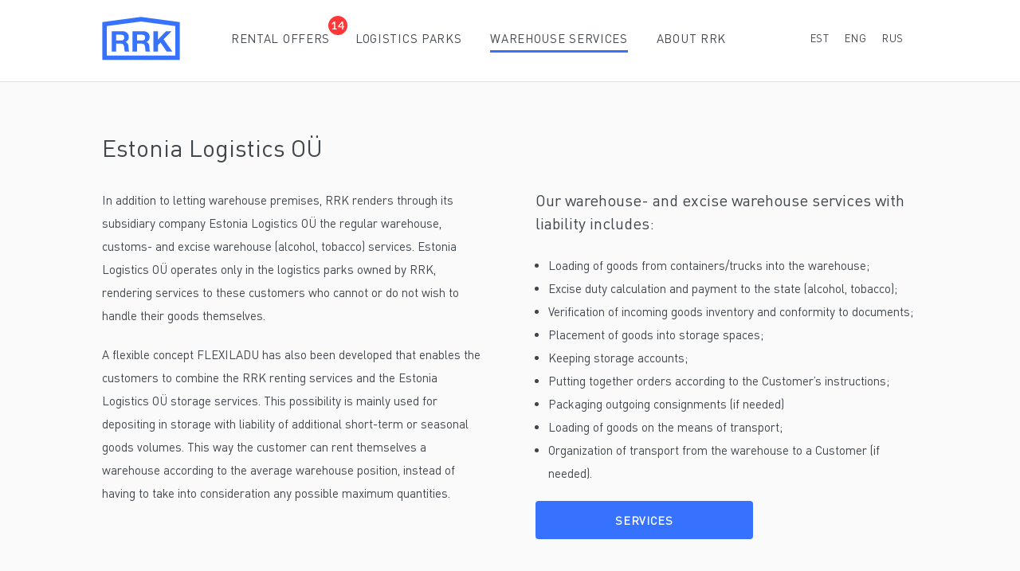

--- FILE ---
content_type: text/html; charset=UTF-8
request_url: https://rrk.ee/en/logistics/
body_size: 6035
content:
<!DOCTYPE html>
<html lang="en-US" class="no-js">
	<head>
		<meta charset="UTF-8">
		<title>Warehouse services - RRK Logistics Parks Rental Warehouses Logistics Services : RRK Logistics Parks Rental Warehouses Logistics Services</title>
		<meta http-equiv="X-UA-Compatible" content="IE=edge,chrome=1">
		<meta name="viewport" content="width=device-width, initial-scale=1.0">
		<meta name="description" content="">

		<link rel="alternate" hreflang="et" href="https://rrk.ee/laoteenused/" />
<link rel="alternate" hreflang="en" href="https://rrk.ee/en/logistics/" />
<link rel="alternate" hreflang="ru" href="https://rrk.ee/ru/logistics/" />

<!-- This site is optimized with the Yoast SEO plugin v11.7 - https://yoast.com/wordpress/plugins/seo/ -->
<link rel="canonical" href="https://rrk.ee/en/logistics/" />
<meta property="og:locale" content="en_US" />
<meta property="og:type" content="article" />
<meta property="og:title" content="Warehouse services - RRK Logistics Parks Rental Warehouses Logistics Services" />
<meta property="og:description" content="Estonia Logistics OÜ In addition to letting warehouse premises,&nbsp;RRK renders through its subsidiary company Estonia Logistics OÜ the regular warehouse, customs- and excise warehouse (alcohol, tobacco) services. Estonia Logistics OÜ&nbsp;operates only in the logistics parks owned by RRK, rendering services to these customers who cannot or do not wish to handle their goods themselves. A &hellip;" />
<meta property="og:url" content="https://rrk.ee/en/logistics/" />
<meta property="og:site_name" content="RRK Logistics Parks Rental Warehouses Logistics Services" />
<meta name="twitter:card" content="summary_large_image" />
<meta name="twitter:description" content="Estonia Logistics OÜ In addition to letting warehouse premises,&nbsp;RRK renders through its subsidiary company Estonia Logistics OÜ the regular warehouse, customs- and excise warehouse (alcohol, tobacco) services. Estonia Logistics OÜ&nbsp;operates only in the logistics parks owned by RRK, rendering services to these customers who cannot or do not wish to handle their goods themselves. A [&hellip;]" />
<meta name="twitter:title" content="Warehouse services - RRK Logistics Parks Rental Warehouses Logistics Services" />
<script type='application/ld+json' class='yoast-schema-graph yoast-schema-graph--main'>{"@context":"https://schema.org","@graph":[{"@type":"WebSite","@id":"https://rrk.ee/en/#website","url":"https://rrk.ee/en/","name":"RRK Logistics Parks Rental Warehouses Logistics Services","potentialAction":{"@type":"SearchAction","target":"https://rrk.ee/en/?s={search_term_string}","query-input":"required name=search_term_string"}},{"@type":"WebPage","@id":"https://rrk.ee/en/logistics/#webpage","url":"https://rrk.ee/en/logistics/","inLanguage":"en-US","name":"Warehouse services - RRK Logistics Parks Rental Warehouses Logistics Services","isPartOf":{"@id":"https://rrk.ee/en/#website"},"datePublished":"2019-05-07T08:51:45+00:00","dateModified":"2021-04-12T12:53:18+00:00"}]}</script>
<!-- / Yoast SEO plugin. -->

<link rel='dns-prefetch' href='//maps.googleapis.com' />
<link rel='dns-prefetch' href='//www.google.com' />
<link rel='dns-prefetch' href='//s.w.org' />
		<script type="text/javascript">
			window._wpemojiSettings = {"baseUrl":"https:\/\/s.w.org\/images\/core\/emoji\/12.0.0-1\/72x72\/","ext":".png","svgUrl":"https:\/\/s.w.org\/images\/core\/emoji\/12.0.0-1\/svg\/","svgExt":".svg","source":{"concatemoji":"https:\/\/rrk.ee\/wp-includes\/js\/wp-emoji-release.min.js?ver=5.2.21"}};
			!function(e,a,t){var n,r,o,i=a.createElement("canvas"),p=i.getContext&&i.getContext("2d");function s(e,t){var a=String.fromCharCode;p.clearRect(0,0,i.width,i.height),p.fillText(a.apply(this,e),0,0);e=i.toDataURL();return p.clearRect(0,0,i.width,i.height),p.fillText(a.apply(this,t),0,0),e===i.toDataURL()}function c(e){var t=a.createElement("script");t.src=e,t.defer=t.type="text/javascript",a.getElementsByTagName("head")[0].appendChild(t)}for(o=Array("flag","emoji"),t.supports={everything:!0,everythingExceptFlag:!0},r=0;r<o.length;r++)t.supports[o[r]]=function(e){if(!p||!p.fillText)return!1;switch(p.textBaseline="top",p.font="600 32px Arial",e){case"flag":return s([55356,56826,55356,56819],[55356,56826,8203,55356,56819])?!1:!s([55356,57332,56128,56423,56128,56418,56128,56421,56128,56430,56128,56423,56128,56447],[55356,57332,8203,56128,56423,8203,56128,56418,8203,56128,56421,8203,56128,56430,8203,56128,56423,8203,56128,56447]);case"emoji":return!s([55357,56424,55356,57342,8205,55358,56605,8205,55357,56424,55356,57340],[55357,56424,55356,57342,8203,55358,56605,8203,55357,56424,55356,57340])}return!1}(o[r]),t.supports.everything=t.supports.everything&&t.supports[o[r]],"flag"!==o[r]&&(t.supports.everythingExceptFlag=t.supports.everythingExceptFlag&&t.supports[o[r]]);t.supports.everythingExceptFlag=t.supports.everythingExceptFlag&&!t.supports.flag,t.DOMReady=!1,t.readyCallback=function(){t.DOMReady=!0},t.supports.everything||(n=function(){t.readyCallback()},a.addEventListener?(a.addEventListener("DOMContentLoaded",n,!1),e.addEventListener("load",n,!1)):(e.attachEvent("onload",n),a.attachEvent("onreadystatechange",function(){"complete"===a.readyState&&t.readyCallback()})),(n=t.source||{}).concatemoji?c(n.concatemoji):n.wpemoji&&n.twemoji&&(c(n.twemoji),c(n.wpemoji)))}(window,document,window._wpemojiSettings);
		</script>
		<style type="text/css">
img.wp-smiley,
img.emoji {
	display: inline !important;
	border: none !important;
	box-shadow: none !important;
	height: 1em !important;
	width: 1em !important;
	margin: 0 .07em !important;
	vertical-align: -0.1em !important;
	background: none !important;
	padding: 0 !important;
}
</style>
	<link rel='stylesheet' id='bootstrap-css'  href='https://rrk.ee/wp-content/themes/Reaktiiv/assets/css/bootstrap.min.css?ver=1.0.2' type='text/css' media='all' />
<link rel='stylesheet' id='slick_slider-css'  href='https://rrk.ee/wp-content/themes/Reaktiiv/assets/css/slick.css?ver=1.0.2' type='text/css' media='all' />
<link rel='stylesheet' id='slick_slider_theme-css'  href='https://rrk.ee/wp-content/themes/Reaktiiv/assets/css/slick-theme.css?ver=1.0.2' type='text/css' media='all' />
<link rel='stylesheet' id='basic-css'  href='https://rrk.ee/wp-content/themes/Reaktiiv/style.css?ver=1.0.2' type='text/css' media='all' />
<link rel='stylesheet' id='hamburger-css'  href='https://rrk.ee/wp-content/themes/Reaktiiv/scss/css/hamburgers.css?ver=1.0.2' type='text/css' media='all' />
<link rel='stylesheet' id='styles-css'  href='https://rrk.ee/wp-content/themes/Reaktiiv/scss/css/styles.css?ver=1.0.2' type='text/css' media='all' />
<link rel='stylesheet' id='styles_mobile-css'  href='https://rrk.ee/wp-content/themes/Reaktiiv/scss/css/styles_mobile.css?ver=1.0.2' type='text/css' media='all' />
<link rel='stylesheet' id='ie_style-css'  href='https://rrk.ee/wp-content/themes/Reaktiiv/scss/css/ie_style.css?ver=1.0.2' type='text/css' media='all' />
<link rel='stylesheet' id='wp-block-library-css'  href='https://rrk.ee/wp-includes/css/dist/block-library/style.min.css?ver=5.2.21' type='text/css' media='all' />
<link rel='stylesheet' id='advgb_custom_styles-css'  href='https://rrk.ee/wp-content/uploads/advgb/custom_styles.css?ver=5.2.21' type='text/css' media='all' />
<link rel='stylesheet' id='dashicons-css'  href='https://rrk.ee/wp-includes/css/dashicons.min.css?ver=5.2.21' type='text/css' media='all' />
<link rel='stylesheet' id='advgb_blocks_styles_min-css'  href='https://rrk.ee/wp-content/plugins/advanced-gutenberg/assets/css/blocks_styles/blocks.min.css?ver=5.2.21' type='text/css' media='all' />
<link rel='stylesheet' id='contact-form-7-css'  href='https://rrk.ee/wp-content/plugins/contact-form-7/includes/css/styles.css?ver=5.1.3' type='text/css' media='all' />
<link rel='stylesheet' id='bodhi-svgs-attachment-css'  href='https://rrk.ee/wp-content/plugins/svg-support/css/svgs-attachment.css?ver=5.2.21' type='text/css' media='all' />
<link rel='stylesheet' id='wpml-legacy-horizontal-list-0-css'  href='//rrk.ee/wp-content/plugins/sitepress-multilingual-cms/templates/language-switchers/legacy-list-horizontal/style.css?ver=1' type='text/css' media='all' />
<link rel='stylesheet' id='cms-navigation-style-base-css'  href='https://rrk.ee/wp-content/plugins/wpml-cms-nav/res/css/cms-navigation-base.css?ver=1.5.2' type='text/css' media='screen' />
<link rel='stylesheet' id='cms-navigation-style-css'  href='https://rrk.ee/wp-content/plugins/wpml-cms-nav/res/css/cms-navigation.css?ver=1.5.2' type='text/css' media='screen' />
<script type='text/javascript' src='https://rrk.ee/wp-includes/js/jquery/jquery.js?ver=1.12.4-wp'></script>
<script type='text/javascript' src='https://rrk.ee/wp-includes/js/jquery/jquery-migrate.min.js?ver=1.4.1'></script>
<script type='text/javascript' src='https://rrk.ee/wp-content/themes/Reaktiiv/assets/js/bootstrap.bundle.min.js?ver=1.0.2'></script>
<script type='text/javascript' src='https://rrk.ee/wp-content/themes/Reaktiiv/assets/js/slick.min.js?ver=1.0.2'></script>
<script type='text/javascript' src='https://rrk.ee/wp-content/themes/Reaktiiv/js/script.js?ver=1.0.2'></script>
<script type='text/javascript' src='https://maps.googleapis.com/maps/api/js?key=AIzaSyCVQDzEosB4FjLHnhdCac9EXy8NcNWZVv8&#038;ver=1.0.2'></script>
<link rel='https://api.w.org/' href='https://rrk.ee/wp-json/' />
<link rel="alternate" type="application/json+oembed" href="https://rrk.ee/wp-json/oembed/1.0/embed?url=https%3A%2F%2Frrk.ee%2Fen%2Flogistics%2F" />
<link rel="alternate" type="text/xml+oembed" href="https://rrk.ee/wp-json/oembed/1.0/embed?url=https%3A%2F%2Frrk.ee%2Fen%2Flogistics%2F&#038;format=xml" />
<meta name="generator" content="WPML ver:4.2.7.1 stt:1,15,45;" />
<link rel="icon" href="https://rrk.ee/wp-content/uploads/2019/05/cropped-favicon-32x32.png" sizes="32x32" />
<link rel="icon" href="https://rrk.ee/wp-content/uploads/2019/05/cropped-favicon-192x192.png" sizes="192x192" />
<link rel="apple-touch-icon-precomposed" href="https://rrk.ee/wp-content/uploads/2019/05/cropped-favicon-180x180.png" />
<meta name="msapplication-TileImage" content="https://rrk.ee/wp-content/uploads/2019/05/cropped-favicon-270x270.png" />

<!-- BEGIN ExactMetrics v5.3.8 Universal Analytics - https://exactmetrics.com/ -->
<script>
(function(i,s,o,g,r,a,m){i['GoogleAnalyticsObject']=r;i[r]=i[r]||function(){
	(i[r].q=i[r].q||[]).push(arguments)},i[r].l=1*new Date();a=s.createElement(o),
	m=s.getElementsByTagName(o)[0];a.async=1;a.src=g;m.parentNode.insertBefore(a,m)
})(window,document,'script','https://www.google-analytics.com/analytics.js','ga');
  ga('create', 'UA-139248362-6', 'auto');
  ga('send', 'pageview');
</script>
<!-- END ExactMetrics Universal Analytics -->

	</head>
	<body class="page-template-default page page-id-725 logistics">

		
		<header>
			<div class="container">
				<div class="row">
					<div class="col-12 d-flex align-items-center">
						<div class="logo">
							<a href="https://rrk.ee/en/">
								<img src="https://rrk.ee/wp-content/uploads/2019/05/logo.svg" alt="RRK" />
							</a>
						</div>
						<nav id="navigation" class="menu_items w100 d-flex align-items-center justify-content-between">
							<div class="site-main-menu"><ul><li class="special-menu-item"><a href="https://rrk.ee/en/warehouse-rental-offers/">Rental offers<div id="available-count" class="d-flex align-items-center justify-content-center"><span>14</span></div></a></li><li id="menu-item-904" class="menu-item menu-item-type-post_type_archive menu-item-object-logistics_parks menu-item-904"><a href="https://rrk.ee/en/logisticsparks/">Logistics Parks</a></li>
<li id="menu-item-903" class="menu-item menu-item-type-post_type menu-item-object-page current-menu-item page_item page-item-725 current_page_item menu-item-903"><a href="https://rrk.ee/en/logistics/" aria-current="page">Warehouse services</a></li>
<li id="menu-item-902" class="menu-item menu-item-type-post_type menu-item-object-page menu-item-902"><a href="https://rrk.ee/en/about-rrk/">About RRK</a></li>
</ul></div>							<div class = "language_switcher">
<div class="wpml-ls-sidebars-sidebar-1 wpml-ls wpml-ls-legacy-list-horizontal">
	<ul><li class="wpml-ls-slot-sidebar-1 wpml-ls-item wpml-ls-item-et wpml-ls-first-item wpml-ls-item-legacy-list-horizontal">
				<a href="https://rrk.ee/laoteenused/" class="wpml-ls-link"><span class="wpml-ls-display">EST</span></a>
			</li><li class="wpml-ls-slot-sidebar-1 wpml-ls-item wpml-ls-item-en wpml-ls-current-language wpml-ls-item-legacy-list-horizontal">
				<a href="https://rrk.ee/en/logistics/" class="wpml-ls-link"><span class="wpml-ls-native">ENG</span></a>
			</li><li class="wpml-ls-slot-sidebar-1 wpml-ls-item wpml-ls-item-ru wpml-ls-last-item wpml-ls-item-legacy-list-horizontal">
				<a href="https://rrk.ee/ru/logistics/" class="wpml-ls-link"><span class="wpml-ls-display">RUS</span></a>
			</li></ul>
</div></div>						</nav>
						<div class="hamburger hamburger--squeeze" tabindex="0" aria-label="Menu" role="button" aria-controls="navigation">
							<div class="hamburger-box">
								<div class="hamburger-inner"></div>
							</div>
						</div>
					</div>
				</div>
			</div>
		</header>


<div id="content" class="default-page-template">
	<div class="page_content container">
		<div class="row">
			<div class="col-12">
					
<h1>Estonia Logistics OÜ</h1>



<div class="wp-block-columns has-2-columns">
<div class="wp-block-column">
<p>In addition to letting warehouse premises,&nbsp;RRK renders through its subsidiary company Estonia Logistics OÜ the regular warehouse, customs- and  excise warehouse (alcohol, tobacco) services.  Estonia Logistics OÜ&nbsp;operates only in the logistics parks owned by RRK, rendering services to these customers who cannot or do not wish to handle their goods themselves.  </p>



<p>A flexible concept FLEXILADU has also been developed that enables the customers to combine the RRK renting services and the Estonia Logistics OÜ storage services. This possibility is mainly used for depositing in storage with liability of additional short-term or seasonal goods volumes. This way the customer can rent themselves a warehouse according to the average warehouse position, instead of having to take into consideration any possible maximum quantities. </p>



<p> </p>
</div>



<div class="wp-block-column">
<h4>Our  warehouse- and excise warehouse services with liability includes:</h4>



<ul><li>Loading of goods from containers/trucks into the warehouse; </li><li>Excise duty calculation and payment to the state (alcohol, tobacco); </li><li>Verification of incoming goods inventory and conformity to documents; </li><li>Placement of goods into storage spaces; </li><li>Keeping storage accounts; </li><li>Putting together orders according to the Customer’s instructions; </li><li>Packaging outgoing consignments (if needed) </li><li>Loading of goods on the means of transport; </li><li>Organization of transport from the warehouse to a Customer (if needed). </li></ul>



<div class="wp-block-button alignleft is-style-squared"><a class="wp-block-button__link has-background has-vivid-cyan-blue-background-color" href="#teenused">SERVICES</a></div>
</div>
</div>


</div></div></div><div class="central_banner d-flex align-items-center justify-content-center" style="background-image:url(http://rrk.ee.h14.dbweb.ee/wp-content/uploads/2019/05/pilt_1153.jpg);"><div class="container"><div class="row"><div class="col-12"><h2>We offer a possibility to store in the Liiva Centre warehouse in Tallinn both the pallet goods and non-standard goods. The warehouse is heatable and in case of need we can guarantee a temperature of at least +16˚C all year round. The warehouse premises are suitable for handling both foodstuffs and consumer goods. The excise warehouse allows to perform operations with excise goods (alcohol, tobacco).</h2></div></div></div></div><div class="page_content container"><div class="row"><div class="col-12">



<div class="wp-block-columns has-2-columns">
<div class="wp-block-column">
<h4 id="teenused">RRK logistics parks</h4>



<p>RRK logistics parks<strong>&nbsp;</strong>are suitable for rendering services to production, trade, transit and local distribution. All RRK logistics parks have their own railway branch lines and they have both customs warehouses as well as warehouses for goods in free circulation.</p>



<h4>The main activity of RRK</h4>



<p>The main activity of RRK<strong>&nbsp;</strong>is letting warehouse and production premises and rendering the real estate maintenance and upkeep services. </p>



<h4>The RRK subsidiary company&nbsp;Estonia Logistics OÜ</h4>



<p>The RRK subsidiary company&nbsp;Estonia Logistics OÜ&nbsp;renders both regular warehouse-, customs- and excise warehouse (alcohol, tobacco) services in our logistics parks . </p>
</div>



<div class="wp-block-column">
<h4> The RRK customers</h4>



<p>The RRK customers&nbsp;are first all enterprises whose warehouse needs start from 1000 or more square metres and whose main activities are trade, logistics, forwarding or production. RRK customers are also enterprises who do not wish to tie their circulating capital to real estate, who have difficulties in estimating changes in volumes and/or their activities are seasonal. </p>



<h4>Main commodity groups</h4>



<p>Main commodity groups&nbsp;handled in the RRK warehouses are various raw materials, foodstuffs, convenience goods, household appliances, building material, alcohol, paper and goods in transit heading for the markets of Russia, Ukraine, Belarus and Central Asia.</p>



<div class="wp-block-button is-style-squared"><a class="wp-block-button__link has-background has-vivid-cyan-blue-background-color" href="/_l/rrk?page_id=859">CONTACTS</a></div>
</div>
</div>



<p></p>
			</div>
		</div>
	</div>

</div>


								<footer class="d-flex align-items-center">
				<div class="container h100">
					<div class="row h100">
						<div class="col-12 d-flex justify-content-between align-items-center flex-wrap">
							<div class="copyright">
								<span>&copy; 2026 RRK</span>
							</div>
							<div class="footer-contact">
								<p>Address: Telliskivi 57b/1, 10412 Tallinn | E-mail: <a href="mailto:rrk@rrk.ee">rrk@rrk.ee</a> | Phone: +372 666 3111</p>
							</div>
						</div>
					</div>
				</div>
			</footer>
		
		<script type='text/javascript'>
/* <![CDATA[ */
var wpcf7 = {"apiSettings":{"root":"https:\/\/rrk.ee\/wp-json\/contact-form-7\/v1","namespace":"contact-form-7\/v1"}};
/* ]]> */
</script>
<script type='text/javascript' src='https://rrk.ee/wp-content/plugins/contact-form-7/includes/js/scripts.js?ver=5.1.3'></script>
<script type='text/javascript'>
var renderInvisibleReCaptcha = function() {

    for (var i = 0; i < document.forms.length; ++i) {
        var form = document.forms[i];
        var holder = form.querySelector('.inv-recaptcha-holder');

        if (null === holder) continue;
		holder.innerHTML = '';

         (function(frm){
			var cf7SubmitElm = frm.querySelector('.wpcf7-submit');
            var holderId = grecaptcha.render(holder,{
                'sitekey': '6LfY2a0UAAAAAKSszCat79nL49ZbGrKjiAI9WqbU', 'size': 'invisible', 'badge' : 'bottomright',
                'callback' : function (recaptchaToken) {
					if((null !== cf7SubmitElm) && (typeof jQuery != 'undefined')){jQuery(frm).submit();grecaptcha.reset(holderId);return;}
					 HTMLFormElement.prototype.submit.call(frm);
                },
                'expired-callback' : function(){grecaptcha.reset(holderId);}
            });

			if(null !== cf7SubmitElm && (typeof jQuery != 'undefined') ){
				jQuery(cf7SubmitElm).off('click').on('click', function(clickEvt){
					clickEvt.preventDefault();
					grecaptcha.execute(holderId);
				});
			}
			else
			{
				frm.onsubmit = function (evt){evt.preventDefault();grecaptcha.execute(holderId);};
			}


        })(form);
    }
};
</script>
<script type='text/javascript' async defer src='https://www.google.com/recaptcha/api.js?onload=renderInvisibleReCaptcha&#038;render=explicit'></script>
<script type='text/javascript' src='https://rrk.ee/wp-includes/js/wp-embed.min.js?ver=5.2.21'></script>
	</body>
</html>

--- FILE ---
content_type: text/css
request_url: https://rrk.ee/wp-content/themes/Reaktiiv/style.css?ver=1.0.2
body_size: 514
content:
/*
	Theme Name: RRK Theme
	Author URI: http://reaktiiv.ee
	Author: Reaktiiv Grupp OÜ
	Version: 1.0
*/

/*------------------------------------*\
    MAIN
\*------------------------------------*/
*,
*:after,
*:before {
	-moz-box-sizing:border-box;
	box-sizing:border-box;
	-webkit-font-smoothing:antialiased;
	font-smoothing:antialiased;
	text-rendering:optimizeLegibility;
}

.clear:before,
.clear:after {
    content:' ';
    display:table;
}

.clear:after {
    clear:both;
}
.clear {
    *zoom:1;
}

.aligncenter{
	width: 100%;
	text-align: center;
}
.alignright{
	width: 100%;
	text-align: right;
}
.alignleft{
	width: 100%;
	text-align: left;
}

html {
	height: 100%;
}

body {
	color: #40464C;
	min-height: 100%;
	overflow-x: hidden;
	position: relative;
	font-size: 15px;
	line-height: 29px;
}

img {
	max-width:100%;
	vertical-align:bottom;
}

svg{
	max-width: 100%;
}
a {
	font-weight: 500;
	color:#3772FF;
	text-decoration:none;
}
a:hover {
	color:#3772FF;
}
a:focus {
	outline:0;
}
a:hover,
a:active {
	outline:0;
}
button:focus {
	outline:0;
}

.h100{
	height: 100%;
}

.w100{
	width: 100%;
}

/*------------------------------------*\
    STRUCTURE
\*------------------------------------*/
.mt16{
	margin-top: 16px
}
.mt32{
	margin-top: 32px
}
.mt64{
	margin-top: 64px
}

.mb16{
	margin-bottom: 16px
}
.mb32{
	margin-bottom: 32px
}
.mb64{
	margin-bottom: 64px
}

.mr15{
	margin-right: 15px;
}

.pdt16{
	padding-top: 16px;
}
.pdt32{
	padding-top: 32px;
}
.pdt64{
	padding-top: 64px;
}

.pdb16{
	padding-bottom: 16px;
}
.pdb32{
	padding-bottom: 32px;
}
.pdb64{
	padding-bottom: 64px;
}

/*------------------------------------*\
    TITLES
\*------------------------------------*/
p{
	line-height: 29px;
	margin-bottom: 20px;
}
h1{
	font-size: 30px;
	line-height: 38px;
	font-weight: normal;
	margin-bottom: 32px;
}
h2{
	font-size: 25px;
	line-height: 35px;
	font-weight: normal;
	margin-bottom: 30px;
}
h3{
	font-size: 24px;
	line-height: 32px;
	font-weight: normal;
	margin-bottom: 24px;
}
h4{
	font-size: 20px;
	line-height: 29px;
	font-weight: normal;
	margin-bottom: 24px;
}
h5{
	font-size: 18px;
	line-height: 27px;
	font-weight: normal;
	margin-bottom: 16px;
}

--- FILE ---
content_type: text/css
request_url: https://rrk.ee/wp-content/themes/Reaktiiv/scss/css/hamburgers.css?ver=1.0.2
body_size: 396
content:
@charset "UTF-8";
.hamburger {
  padding: 0px 0px;
  display: inline-block;
  cursor: pointer;
  transition-property: opacity, filter;
  transition-duration: 0.15s;
  transition-timing-function: linear;
  font: inherit;
  color: inherit;
  text-transform: none;
  background-color: transparent;
  border: 0;
  margin: 0;
  overflow: visible;
  position: absolute;
  right: 0;
  height: 40px;
}
.hamburger:hover {
  opacity: 1;
}
.hamburger.is-active:hover {
  opacity: 1;
}
.hamburger.is-active .hamburger-inner, .hamburger.is-active .hamburger-inner::before, .hamburger.is-active .hamburger-inner::after {
  background-color: #fff;
}
.hamburger-box {
  width: 40px;
  height: 40px;
  display: inline-block;
  position: relative;
}
.hamburger-inner {
  display: block;
  top: 50%;
  margin-top: -2px;
}
.hamburger-inner, .hamburger-inner::before, .hamburger-inner::after {
  width: 40px;
  height: 4px;
  background-color: #fff;
  border-radius: 4px;
  position: absolute;
  transition-property: transform;
  transition-duration: 0.15s;
  transition-timing-function: ease;
}
.hamburger-inner::before, .hamburger-inner::after {
  content: "";
  display: block;
}
.hamburger-inner::before {
  top: -10px;
}
.hamburger-inner::after {
  bottom: -10px;
}
/*
 * Squeeze
 */
.hamburger--squeeze .hamburger-inner {
  transition-duration: 0.075s;
  transition-timing-function: cubic-bezier(0.55, 0.055, 0.675, 0.19);
}
.hamburger--squeeze .hamburger-inner::before {
  transition: top 0.075s 0.12s ease, opacity 0.075s ease;
}
.hamburger--squeeze .hamburger-inner::after {
  transition: bottom 0.075s 0.12s ease, transform 0.075s cubic-bezier(0.55, 0.055, 0.675, 0.19);
}
.hamburger--squeeze.is-active .hamburger-inner {
  transform: rotate(45deg);
  transition-delay: 0.12s;
  transition-timing-function: cubic-bezier(0.215, 0.61, 0.355, 1);
}
.hamburger--squeeze.is-active .hamburger-inner::before {
  top: 0;
  opacity: 0;
  transition: top 0.075s ease, opacity 0.075s 0.12s ease;
}
.hamburger--squeeze.is-active .hamburger-inner::after {
  bottom: 0;
  transform: rotate(-90deg);
  transition: bottom 0.075s ease, transform 0.075s 0.12s cubic-bezier(0.215, 0.61, 0.355, 1);
}


--- FILE ---
content_type: text/css
request_url: https://rrk.ee/wp-content/themes/Reaktiiv/scss/css/styles.css?ver=1.0.2
body_size: 5040
content:
@font-face {
  font-family: 'DIN Pro Cond';
  src: url('../../fonts/DINPro-CondensedMedium.eot');
  src: url('../../fonts/DINPro-CondensedMedium.eot?#iefix') format('embedded-opentype'), url('../../fonts/DINPro-CondensedMedium.woff2') format('woff2'), url('../../fonts/DINPro-CondensedMedium.woff') format('woff'), url('../../fonts/DINPro-CondensedMedium.ttf') format('truetype'), url('../../fonts/DINPro-CondensedMedium.svg#DINPro-CondensedMedium') format('svg');
  font-weight: 500;
  font-style: normal;
}
@font-face {
  font-family: 'DIN Pro';
  src: url('../../fonts/DINPro-MediumItalic.eot');
  src: url('../../fonts/DINPro-MediumItalic.eot?#iefix') format('embedded-opentype'), url('../../fonts/DINPro-MediumItalic.woff2') format('woff2'), url('../../fonts/DINPro-MediumItalic.woff') format('woff'), url('../../fonts/DINPro-MediumItalic.ttf') format('truetype'), url('../../fonts/DINPro-MediumItalic.svg#DINPro-MediumItalic') format('svg');
  font-weight: 500;
  font-style: italic;
}
@font-face {
  font-family: 'DIN Pro Cond';
  src: url('../../fonts/DINPro-CondensedItalic.eot');
  src: url('../../fonts/DINPro-CondensedItalic.eot?#iefix') format('embedded-opentype'), url('../../fonts/DINPro-CondensedItalic.woff2') format('woff2'), url('../../fonts/DINPro-CondensedItalic.woff') format('woff'), url('../../fonts/DINPro-CondensedItalic.ttf') format('truetype'), url('../../fonts/DINPro-CondensedItalic.svg#DINPro-CondensedItalic') format('svg');
  font-weight: normal;
  font-style: italic;
}
@font-face {
  font-family: 'DIN Pro Cond';
  src: url('../../fonts/DINPro-CondensedBold.eot');
  src: url('../../fonts/DINPro-CondensedBold.eot?#iefix') format('embedded-opentype'), url('../../fonts/DINPro-CondensedBold.woff2') format('woff2'), url('../../fonts/DINPro-CondensedBold.woff') format('woff'), url('../../fonts/DINPro-CondensedBold.ttf') format('truetype'), url('../../fonts/DINPro-CondensedBold.svg#DINPro-CondensedBold') format('svg');
  font-weight: bold;
  font-style: normal;
}
@font-face {
  font-family: 'DIN Pro Cond';
  src: url('../../fonts/DINPro-CondensedLight.eot');
  src: url('../../fonts/DINPro-CondensedLight.eot?#iefix') format('embedded-opentype'), url('../../fonts/DINPro-CondensedLight.woff2') format('woff2'), url('../../fonts/DINPro-CondensedLight.woff') format('woff'), url('../../fonts/DINPro-CondensedLight.ttf') format('truetype'), url('../../fonts/DINPro-CondensedLight.svg#DINPro-CondensedLight') format('svg');
  font-weight: 300;
  font-style: normal;
}
@font-face {
  font-family: 'DIN Pro';
  src: url('../../fonts/DINPro-BlackItalic.eot');
  src: url('../../fonts/DINPro-BlackItalic.eot?#iefix') format('embedded-opentype'), url('../../fonts/DINPro-BlackItalic.woff2') format('woff2'), url('../../fonts/DINPro-BlackItalic.woff') format('woff'), url('../../fonts/DINPro-BlackItalic.ttf') format('truetype'), url('../../fonts/DINPro-BlackItalic.svg#DINPro-BlackItalic') format('svg');
  font-weight: 900;
  font-style: italic;
}
@font-face {
  font-family: 'DIN Pro Cond';
  src: url('../../fonts/DINPro-CondensedBoldItalic.eot');
  src: url('../../fonts/DINPro-CondensedBoldItalic.eot?#iefix') format('embedded-opentype'), url('../../fonts/DINPro-CondensedBoldItalic.woff2') format('woff2'), url('../../fonts/DINPro-CondensedBoldItalic.woff') format('woff'), url('../../fonts/DINPro-CondensedBoldItalic.ttf') format('truetype'), url('../../fonts/DINPro-CondensedBoldItalic.svg#DINPro-CondensedBoldItalic') format('svg');
  font-weight: bold;
  font-style: italic;
}
@font-face {
  font-family: 'DIN Pro';
  src: url('../../fonts/DINPro-LightItalic.eot');
  src: url('../../fonts/DINPro-LightItalic.eot?#iefix') format('embedded-opentype'), url('../../fonts/DINPro-LightItalic.woff2') format('woff2'), url('../../fonts/DINPro-LightItalic.woff') format('woff'), url('../../fonts/DINPro-LightItalic.ttf') format('truetype'), url('../../fonts/DINPro-LightItalic.svg#DINPro-LightItalic') format('svg');
  font-weight: 300;
  font-style: italic;
}
@font-face {
  font-family: 'DIN Pro';
  src: url('../../fonts/DINPro-Italic.eot');
  src: url('../../fonts/DINPro-Italic.eot?#iefix') format('embedded-opentype'), url('../../fonts/DINPro-Italic.woff2') format('woff2'), url('../../fonts/DINPro-Italic.woff') format('woff'), url('../../fonts/DINPro-Italic.ttf') format('truetype'), url('../../fonts/DINPro-Italic.svg#DINPro-Italic') format('svg');
  font-weight: normal;
  font-style: italic;
}
@font-face {
  font-family: 'DIN Pro';
  src: url('../../fonts/DINPro-BoldItalic.eot');
  src: url('../../fonts/DINPro-BoldItalic.eot?#iefix') format('embedded-opentype'), url('../../fonts/DINPro-BoldItalic.woff2') format('woff2'), url('../../fonts/DINPro-BoldItalic.woff') format('woff'), url('../../fonts/DINPro-BoldItalic.ttf') format('truetype'), url('../../fonts/DINPro-BoldItalic.svg#DINPro-BoldItalic') format('svg');
  font-weight: bold;
  font-style: italic;
}
@font-face {
  font-family: 'DIN Pro Cond';
  src: url('../../fonts/DINPro-CondensedLightItalic.eot');
  src: url('../../fonts/DINPro-CondensedLightItalic.eot?#iefix') format('embedded-opentype'), url('../../fonts/DINPro-CondensedLightItalic.woff2') format('woff2'), url('../../fonts/DINPro-CondensedLightItalic.woff') format('woff'), url('../../fonts/DINPro-CondensedLightItalic.ttf') format('truetype'), url('../../fonts/DINPro-CondensedLightItalic.svg#DINPro-CondensedLightItalic') format('svg');
  font-weight: 300;
  font-style: italic;
}
@font-face {
  font-family: 'DIN Pro Cond';
  src: url('../../fonts/DINPro-CondensedMediumItalic.eot');
  src: url('../../fonts/DINPro-CondensedMediumItalic.eot?#iefix') format('embedded-opentype'), url('../../fonts/DINPro-CondensedMediumItalic.woff2') format('woff2'), url('../../fonts/DINPro-CondensedMediumItalic.woff') format('woff'), url('../../fonts/DINPro-CondensedMediumItalic.ttf') format('truetype'), url('../../fonts/DINPro-CondensedMediumItalic.svg#DINPro-CondensedMediumItalic') format('svg');
  font-weight: 500;
  font-style: italic;
}
@font-face {
  font-family: 'DIN Pro Cond';
  src: url('../../fonts/DINPro-CondensedBlack.eot');
  src: url('../../fonts/DINPro-CondensedBlack.eot?#iefix') format('embedded-opentype'), url('../../fonts/DINPro-CondensedBlack.woff2') format('woff2'), url('../../fonts/DINPro-CondensedBlack.woff') format('woff'), url('../../fonts/DINPro-CondensedBlack.ttf') format('truetype'), url('../../fonts/DINPro-CondensedBlack.svg#DINPro-CondensedBlack') format('svg');
  font-weight: 900;
  font-style: normal;
}
@font-face {
  font-family: 'DIN Pro Cond';
  src: url('../../fonts/DINPro-CondensedRegular.eot');
  src: url('../../fonts/DINPro-CondensedRegular.eot?#iefix') format('embedded-opentype'), url('../../fonts/DINPro-CondensedRegular.woff2') format('woff2'), url('../../fonts/DINPro-CondensedRegular.woff') format('woff'), url('../../fonts/DINPro-CondensedRegular.ttf') format('truetype'), url('../../fonts/DINPro-CondensedRegular.svg#DINPro-CondensedRegular') format('svg');
  font-weight: normal;
  font-style: normal;
}
@font-face {
  font-family: 'DIN Pro';
  src: url('../../fonts/DINPro.eot');
  src: url('../../fonts/DINPro.eot?#iefix') format('embedded-opentype'), url('../../fonts/DINPro.woff2') format('woff2'), url('../../fonts/DINPro.woff') format('woff'), url('../../fonts/DINPro.ttf') format('truetype'), url('../../fonts/DINPro.svg#DINPro') format('svg');
  font-weight: normal;
  font-style: normal;
}
@font-face {
  font-family: 'DIN Pro Cond';
  src: url('../../fonts/DINPro-CondensedBlackItalic.eot');
  src: url('../../fonts/DINPro-CondensedBlackItalic.eot?#iefix') format('embedded-opentype'), url('../../fonts/DINPro-CondensedBlackItalic.woff2') format('woff2'), url('../../fonts/DINPro-CondensedBlackItalic.woff') format('woff'), url('../../fonts/DINPro-CondensedBlackItalic.ttf') format('truetype'), url('../../fonts/DINPro-CondensedBlackItalic.svg#DINPro-CondensedBlackItalic') format('svg');
  font-weight: 900;
  font-style: italic;
}
@font-face {
  font-family: 'Lato';
  src: url('../../fonts/Lato-Bold.eot');
  src: url('../../fonts/Lato-Bold.eot?#iefix') format('embedded-opentype'), url('../../fonts/Lato-Bold.woff2') format('woff2'), url('../../fonts/Lato-Bold.woff') format('woff'), url('../../fonts/Lato-Bold.ttf') format('truetype'), url('../../fonts/Lato-Bold.svg#Lato-Bold') format('svg');
  font-weight: bold;
  font-style: normal;
}
@media print {
  thead {
    display: table-header-group;
  }
  tfoot {
    display: table-footer-group;
  }
  * {
    -webkit-transition: none !important;
    transition: none !important;
  }
  table, tbody {
    border-collapse: initial;
  }
  .print_head_fill, .page_header {
    height: 5.09cm;
  }
  .print_foot_fill, .print_footer {
    height: 3.57cm;
    background-color: #fff;
  }
  tfoot {
    background-color: #fff;
  }
  .print_head_fill {
    margin-bottom: 1.69cm;
  }
  .print_foot_fill {
    margin-top: 1.69cm;
  }
  .page_header {
    position: fixed;
    top: 0;
    width: 100%;
    background-color: #3772ff;
    color: #fff;
  }
  .print_footer {
    position: fixed;
    left: 0;
    right: 0;
    bottom: 0;
    background-color: #fff;
  }
  .print_footer .footer_content {
    border-top: 2px solid #666;
    margin-right: 1.69cm;
    margin-left: 1.69cm;
    font-size: 18px;
    color: #40464c;
  }
  .print_footer .footer_content .contact_info {
    float: left;
    margin-top: 0.85cm;
  }
  .print_footer .footer_content .contact_info span:not(:last-child) {
    margin-right: 1.19cm;
  }
  .print_footer .footer_content .page_number {
    float: right;
  }
  .print_footer .footer_content .page_number:after {
    counter-increment: page;
    content: counter(page) "/" counter(pages);
  }
  .print_table {
    width: 100%;
  }
  .print_table > div {
    display: inline-block;
    clear: both;
    width: 100%;
  }
  .print_table > div > span {
    width: 100%;
    float: left;
  }
  .print_table > div > span:nth-child(1) {
    max-width: 30%;
    padding-right: 15px;
  }
  .print_table > div > span:nth-child(2) {
    max-width: 70%;
  }
  #printHeader {
    display: none !important;
  }
  #printHeader .col-6 {
    display: flex;
    align-items: center;
  }
  #printHeader .col-6 .rrk_logo {
    margin-right: 64px;
  }
  #printHeader .col-6#info_blocks {
    justify-content: center;
  }
  .default-page-template {
    padding-left: 1.69cm;
    padding-right: 1.69cm;
  }
  .default-page-template div.table-separator {
    display: inline-block;
    background-color: #dfdfdf;
    margin: 32px 0;
    height: 1px;
    width: 100%;
  }
  .print_footer {
    display: none;
  }
}
.print_content {
  display: inline-block;
  height: 0px;
  overflow: hidden;
  visibility: hidden;
}
.print_content .col-7, .print_content .col-5, .print_content .col-6, .print_content .col-12 {
  padding: 0 !important;
}
.print_content .property_image {
  height: 10.75cm;
  width: 100%;
  background-position: center;
  background-repeat: no-repeat;
  background-size: cover;
  margin-bottom: 1.69cm;
}
.print_content .property_map {
  height: 10.75cm !important;
  width: 100%;
  margin-bottom: 1.69cm;
}
.print_content .page_break {
  page-break-after: auto;
}
@page {
  size: A4 portrait;
  margin: 0mm;
  -webkit-print-color-adjust: exact !important;
  color-adjust: exact !important;
}
@media print {
  .print_content {
    display: table;
    height: 100%;
    overflow: auto;
    visibility: visible;
  }
  #printHeader {
    display: flex !important;
  }
  .print_footer {
    display: block;
  }
  body footer.d-flex {
    display: none !important;
  }
  thead {
    display: table-header-group;
  }
  tfoot {
    display: table-footer-group;
    background-color: #fff;
  }
  body.properties-template-default {
    margin: 0 !important;
    padding: 0 !important;
    font-size: 18px !important;
    overflow: auto;
  }
  body.properties-template-default #content, body.properties-template-default header, body.properties-template-default footer, body.properties-template-default .property_gallery, body.properties-template-default #infoHeader {
    display: none !important;
  }
  body.properties-template-default .wp-block-table thead, body.properties-template-default .wp-block-table tfoot {
    display: none !important;
  }
  @-moz-document url-prefix() {
    tr {
      page-break-inside: auto;
    }
    .print_view {
      margin: 0;
      width: 100%;
    }
    .print_content {
      width: 100%;
    }
    .print_content .default-page-template .property_gallery {
      display: none;
    }
    .print_content .default-page-template .row {
      display: block;
      width: 100%;
    }
    .print_content .col-7, .print_content .col-5 {
      float: left;
    }
    .print_content .print_table {
      display: inline-block;
      width: 100%;
    }
  }
}
.central_banner, #front-banner, .centers-list .single_list_entry .entry_image, .single-properties .property_gallery .featured_image, .single-properties .property_gallery .gl_link .gl_thumb {
  background-position: center;
  background-repeat: no-repeat;
  background-size: cover;
}
/* ------- General ------- */
.print_view #print_gmaps {
  height: 100%;
}
body {
  font-family: 'DIN Pro';
  background-color: #fafafa;
}
body.hfixed {
  padding-top: 103px;
}
body:not(.home) {
  padding-bottom: 102px;
}
body:not(.home) .hamburger-inner, body:not(.home) .hamburger-inner::before, body:not(.home) .hamburger-inner::after {
  background-color: #3772ff;
}
li.special-menu-item {
  position: relative;
  margin-right: 43px;
}
li.special-menu-item #available-count {
  position: absolute;
  min-height: 20px;
  min-width: 20px;
  right: -24px;
  bottom: 11px;
  background-color: #ff3737;
  border-radius: 50%;
  border: 1.5px solid #fff;
}
li.special-menu-item #available-count span {
  color: #fff;
  font-size: 14px;
  line-height: 1;
  letter-spacing: 0.64px;
  font-family: 'Lato';
  padding: 3px 4.5px;
}
.grecaptcha-badge {
  display: none;
}
header {
  background-color: #fff;
  padding-top: 21px;
  padding-bottom: 26px;
}
header.fixed {
  position: fixed;
  top: 0;
  left: 0;
  width: 100%;
  background-color: #fff;
  z-index: 5;
}
header .logo {
  padding-right: 64px;
  flex-shrink: 0;
}
header .logo a {
  display: inline-block;
}
header a {
  color: #40464c;
}
header a:hover {
  color: #40464c;
  text-decoration: none;
}
header .col-12 {
  z-index: 1;
}
header .hamburger {
  display: none;
  z-index: 4;
}
header .language_switcher {
  font-weight: 500;
  font-size: 13px;
  letter-spacing: 0.59px;
  line-height: 16px;
}
header .language_switcher ul {
  padding: 0;
  margin: 0 !important;
  list-style-type: none;
}
header .language_switcher ul li {
  padding: 0;
  margin: 0;
  list-style-type: none;
  display: inline-block;
}
header .language_switcher ul li a {
  display: block;
  text-decoration: none;
  padding: 5px 10px;
  line-height: 1;
}
header #navigation {
  z-index: 3;
}
header #navigation.open a {
  color: #fff;
}
header nav .site-main-menu ul {
  list-style: none;
  padding: 0;
  margin: 0;
}
header nav .site-main-menu ul li {
  display: inline-block;
  margin: 0;
  padding: 0;
  font-weight: 500;
  text-transform: uppercase;
  line-height: 18px;
  font-size: 15px;
  letter-spacing: 0.69px;
  position: relative;
}
header nav .site-main-menu ul li:not(:last-child) {
  margin-right: 32px;
}
header nav .site-main-menu ul li:hover:after, header nav .site-main-menu ul li.current_page_item:after, header nav .site-main-menu ul li.current-menu-item:after, header nav .site-main-menu ul li.current-page-ancestor:after {
  left: 0;
  bottom: -9px;
  content: '';
  position: absolute;
  height: 3px;
  width: 100%;
  background-color: #3772ff;
}
.home header {
  background-color: transparent;
}
.home header a {
  color: #fff;
}
body:not(.home) header {
  border-bottom: 1px solid #dfdfdf;
}
#content {
  padding-top: 64px;
  padding-bottom: 128px;
}
.central_banner {
  position: relative;
  background-attachment: fixed;
  color: #fff;
  min-height: 455px;
  margin-top: 32px;
  margin-bottom: 64px;
  z-index: -1;
}
.central_banner:before {
  content: '';
  position: absolute;
  top: 0;
  left: 0;
  height: 100%;
  width: 100%;
  z-index: -1;
  background-color: rgba(9, 33, 89, 0.4);
}
.central_banner h2 {
  font-size: 30px;
  line-height: 38px;
  text-align: center;
  margin-bottom: 0;
}
.wp-block-column {
  margin-bottom: 0 !important;
}
footer {
  color: #fff;
  background-color: #7c7c7c;
  padding: 15px 0;
  min-height: 102px;
  position: absolute;
  bottom: 0;
  width: 100%;
}
footer a {
  color: #fff;
}
footer a:hover {
  color: #fff;
}
footer .footer-contact p {
  margin: 0;
}
.hidden {
  display: none;
}
dl, ol, ul {
  padding-left: 16px;
  margin-bottom: 20px;
}
.btn, .wp-block-button__link {
  border-radius: 4px !important;
  text-transform: uppercase;
  color: #fff !important;
  background-color: #3772ff !important;
  max-width: 273px;
  width: 100%;
  padding: 16px 16px 15px !important;
  font-size: 14px !important;
  font-weight: bold;
  line-height: 17px;
  letter-spacing: 0.64px;
  transition: 0.2s ease-in-out background-color;
}
.btn:hover, .wp-block-button__link:hover {
  background-color: #1e60ff !important;
  text-decoration: none;
}
/* ------- Front Page ------- */
#front-banner {
  color: #fff;
  position: absolute;
  top: 0;
  left: 0;
  right: 0;
  min-height: 100%;
  height: 100%;
}
#front-banner:before {
  position: absolute;
  content: '';
  top: 0;
  left: 0;
  height: 100%;
  width: 100%;
  background-color: rgba(9, 33, 89, 0.4);
  z-index: 0;
}
#front-banner .banner-text {
  width: 100%;
  z-index: 0;
}
#front-banner .banner-text h1 {
  font-size: 51px;
  line-height: 57px;
  font-weight: 500;
  letter-spacing: 0.15px;
}
#front-banner #front-statistics {
  position: absolute;
  bottom: 16px;
  left: 0;
  width: 100%;
}
#front-banner #front-statistics .statistic_entry {
  display: block;
  flex-shrink: 0;
  text-align: center;
  padding: 16px 32px;
}
#front-banner #front-statistics .statistic_entry:not(:last-child) {
  border-right: 1px solid #fff;
}
#front-banner #front-statistics .statistic_entry a {
  color: #fff;
}
#front-banner #front-statistics .statistic_entry .statistic_title {
  font-weight: 500;
}
#front-banner #front-statistics .statistic_entry .statistic_info {
  font-size: 30px;
  line-height: 38px;
  letter-spacing: 0.15px;
}
hr {
  border-color: #dfdfdf;
  margin: 32px 0;
  height: 1px;
}
/*------ Archive ------- */
.list_maps {
  height: calc(100vh - 103px);
}
.post-type-archive-logistics_parks .centers-list, .page-template-template-lists .centers-list {
  height: calc(100vh - 103px);
}
.single-logistics_parks .submenu ul.menu_list li[data-target="auction"] {
  display: none !important;
}
.single-logistics_parks.single .park_pages #auction {
  display: none !important;
}
.centers-list {
  padding: 32px;
  overflow-y: auto;
}
.centers-list .single_list_entry {
  color: #40464c;
}
.centers-list .single_list_entry:hover {
  color: #3772ff;
  text-decoration: none;
}
.centers-list .single_list_entry:not(:last-child) {
  margin-bottom: 16px;
}
.centers-list .single_list_entry .entry_image {
  max-width: 96px;
  height: auto;
  width: 100%;
  flex-shrink: 0;
}
.centers-list .single_list_entry .entry_information {
  background-color: #fff;
  padding: 20px 24px;
  border: 1px solid #dfdfdf;
  border-left: 0;
  width: 100%;
}
.centers-list .single_list_entry .entry_information h4 {
  font-size: 20px;
  line-height: 28px;
  margin-bottom: 0;
}
.centers-list .single_list_entry .entry_information span {
  font-size: 14px;
  line-height: 22px;
  font-weight: 500;
  margin: 0;
}
/* ------- Submenu ------- */
#sbml.plr {
  height: 100px;
}
.submenu {
  height: 99px;
  width: 100%;
  top: 0;
  left: 0;
  background-color: #fff;
  border-bottom: 1px solid #dfdfdf;
  z-index: 1;
}
.submenu.fixed {
  position: fixed;
}
.submenu ul.menu_list {
  height: 99px;
  list-style: none;
  margin: 0;
  padding: 0;
  overflow-y: hidden;
  overflow-x: auto;
  white-space: nowrap;
}
.submenu ul.menu_list li {
  display: inline-block;
  position: relative;
  font-weight: 500;
  font-size: 15px;
  text-transform: uppercase;
  line-height: 18px;
  letter-spacing: 0.69px;
  cursor: pointer;
}
.submenu ul.menu_list li:not(:last-child) {
  margin-right: 32px;
}
.submenu ul.menu_list li a, .submenu ul.menu_list li a:hover {
  color: #40464c;
  text-decoration: none;
}
.submenu ul.menu_list li.current_page_item:after, .submenu ul.menu_list li.active:after, .submenu ul.menu_list li:hover:after {
  left: 0;
  bottom: -9px;
  content: '';
  position: absolute;
  height: 3px;
  width: 100%;
  background-color: #3772ff;
}
/* ------- Single Logistics Parks ------- */
.single #gallery .bxslider {
  height: 100%;
  width: 100%;
  padding: 0;
  margin-bottom: 16px;
}
.single #gallery .bxslider .img-container {
  background-repeat: no-repeat;
  background-position: center center;
  background-size: contain;
  overflow: hidden;
  height: 490px;
}
.single #gallery .bxslider .slick-list {
  z-index: -1;
}
.single #gallery .bxslider .slick-prev {
  height: 36px;
  left: 32px;
}
.single #gallery .bxslider .slick-prev .arrow-left {
  display: block;
  height: 100%;
  width: 100%;
  background-image: url('../../images/icons/left_arrow.svg');
  background-repeat: no-repeat;
  background-size: contain;
}
.single #gallery .bxslider .slick-next {
  height: 36px;
  right: 32px;
}
.single #gallery .bxslider .slick-next .arrow-right {
  display: block;
  height: 100%;
  width: 100%;
  background-image: url('../../images/icons/right_arrow.svg');
  background-repeat: no-repeat;
  background-size: contain;
}
.single #gallery .bxslider .slick-prev:before, .single #gallery .bxslider .slick-next:before {
  content: none;
}
.single #gallery .slide a {
  cursor: pointer;
}
.single #gallery #bx-pager {
  padding: 0;
  margin: 0;
  overflow: hidden;
}
.single #gallery #bx-pager li, .single #gallery #bx-pager a {
  display: block !important;
}
.single #gallery #bx-pager .slick-list {
  margin: 0 -8px;
}
.single #gallery #bx-pager .slick-slide.slick-active:nth-child(-n+5) .img-container {
  margin-right: 16px;
}
.single #gallery #bx-pager .slick-slide .img-container {
  margin: 0 8px;
  width: 100%;
  max-width: 157px;
  height: 157px;
  background-size: cover;
  background-position: 50%;
  background-repeat: no-repeat;
  overflow: hidden;
}
.single .page_header {
  min-height: 115px;
  background-color: #3772ff;
  color: #fff;
  padding: 15px 0;
  display: flex;
  align-items: center;
}
.single .page_header h1 {
  font-weight: 500;
  margin: 0;
}
.single .page_header span {
  font-size: 16px;
  line-height: 19px;
  font-weight: 500;
}
.single .park_pages > div {
  min-height: 0;
  height: 0;
  overflow: hidden;
  visibility: hidden;
}
.single .park_pages > div.active {
  height: 100%;
  visibility: visible;
}
.single .park_pages #utilities .files ~ .informational {
  margin-top: 32px;
}
.single .park_pages #utilities .files object, .single .park_pages #utilities .files embed {
  height: calc(100vh - 103px);
}
.single .park_pages #utilities .files object:not(:last-child), .single .park_pages #utilities .files embed:not(:last-child) {
  margin-bottom: 32px;
}
.single .park_pages #auction .files ~ .informational {
  margin-top: 32px;
}
.single .park_pages #auction .files object, .single .park_pages #auction .files embed {
  height: calc(100vh - 103px);
}
.single .park_pages #auction .files object:not(:last-child), .single .park_pages #auction .files embed:not(:last-child) {
  margin-bottom: 32px;
}
.single .park_pages .centers-list {
  padding: 0 15px;
}
.single .park_pages .centers-list .single_list_entry {
  max-width: 50%;
  width: 100%;
  float: left;
  min-height: 138px;
}
.single .park_pages .centers-list .single_list_entry:nth-child(odd) {
  padding-right: 8px;
}
.single .park_pages .centers-list .single_list_entry:nth-child(even) {
  padding-left: 8px;
}
.single .park_pages .centers-list .single_list_entry .entry_image {
  max-width: 138px;
}
.single .park_pages .centers-list .single_list_entry .entry_details {
  margin-top: 16px;
}
.single .park_pages .centers-list .single_list_entry .entry_details span {
  font-size: 20px;
  line-height: 26px;
  text-align: center;
}
.single .park_pages .centers-list .single_list_entry .entry_details span.dot {
  font-size: 16px;
  line-height: 1;
  padding: 0 8px;
}
/* ------- Available Lists ------ */
.page-template-template-lists .single_center:not(:last-child) {
  margin-bottom: 32px;
}
.page-template-template-lists .single_center > h4 {
  margin-bottom: 16px;
}
.page-template-template-lists .centers-list .single_list_entry .entry_information {
  -ms-flex-direction: row !important;
  flex-direction: row !important;
  -ms-flex-pack: justify !important;
  justify-content: space-between !important;
}
.page-template-template-lists .centers-list .single_list_entry .entry_information h4 {
  line-height: 25px;
}
.page-template-template-lists .centers-list .single_list_entry .entry_details span {
  font-size: 20px;
  line-height: 26px;
  text-align: center;
}
.page-template-template-lists .centers-list .single_list_entry .entry_details span.dot {
  font-size: 16px;
  line-height: 1;
  padding: 0 8px;
}
.page-template-template-lists .centers-list .single_list_entry .entry_general {
  padding-right: 16px;
}
/* ------- Single Properties ------- */
.single-properties {
  background-color: #fff;
}
.single-properties #content {
  padding-top: 32px;
  padding-bottom: 160px;
}
.single-properties .property_gallery {
  display: inline-block;
  width: 100%;
  margin-top: 64px;
  margin-bottom: 32px;
}
.single-properties .property_gallery .featured_image {
  width: 100%;
  height: 100%;
  margin-bottom: 16px;
  cursor: pointer;
}
.single-properties .property_gallery .featured_image img {
  visibility: hidden;
}
.single-properties .property_gallery .gl_link {
  display: inline-block;
  height: 90px;
  width: 90px;
}
.single-properties .property_gallery .gl_link:not(:last-child) {
  margin-right: 16px;
}
.single-properties .property_gallery .gl_link .gl_thumb {
  height: 100%;
  width: 100%;
}
.single-properties .property_gallery .view_all {
  border: 1px solid #dfdfdf;
  flex-grow: 1;
  height: 90px;
  text-transform: uppercase;
  font-weight: 500;
  font-size: 13px;
  letter-spacing: 0.59px;
  line-height: 16px;
  text-align: center;
}
.single-properties #page_content {
  padding-right: 32px;
}
.single-properties #page_content table.wp-block-table {
  max-width: 100%;
  width: 100%;
  font-weight: 500;
}
.single-properties #page_content table.wp-block-table * {
  page-break-inside: avoid;
}
.single-properties #page_content table.wp-block-table tr td {
  vertical-align: top;
}
.single-properties #page_content table.wp-block-table tr td:nth-child(1) {
  width: 45%;
}
.single-properties #page_content table.wp-block-table tr td:nth-child(2) {
  width: 55%;
}
.single-properties #side_content {
  padding-left: 32px;
}
.single-properties #info_blocks .seperate_block {
  display: inline-block;
}
.single-properties #info_blocks .seperate_block:not(:last-child) {
  margin-right: 64px;
}
.single-properties #info_blocks .seperate_block span {
  display: block;
}
.single-properties #info_blocks .seperate_block span.info_title {
  opacity: 0.7;
  font-size: 14px;
  line-height: 29px;
  font-weight: 500;
}
.single-properties #info_blocks .seperate_block span.info_value {
  font-size: 30px;
  line-height: 38px;
}
.single-properties #print_btn {
  background: none;
  border: none;
  outline: none;
  appearance: none;
  -webkit-appearance: none;
  text-transform: uppercase;
  color: #3772ff;
  font-size: 14px;
  line-height: 17px;
  letter-spacing: 0.64px;
  font-weight: bold;
  cursor: pointer;
}
.single-properties #print_btn img {
  margin-right: 12px;
}
.single-properties .property_map {
  width: 100%;
  height: 195px;
}
.single-properties .layout_block {
  margin-top: 32px;
  padding: 32px;
  background-color: #fafafa;
  border: 1px solid #dfdfdf;
}
.single-properties .layout_block > p {
  font-size: 16px;
  line-height: 19px;
}
.single-properties .layout_block > p > span {
  display: block;
  font-weight: 500;
  font-size: 14px;
  line-height: 29px;
  opacity: 0.5;
}
.single-properties .layout_block .files a {
  text-decoration: underline;
  font-weight: 500;
  font-size: 14px;
  line-height: 29px;
}
.single-properties .layout_block .files a img {
  margin-right: 16px;
}
.single-properties .layout_block .files a:not(:last-child) {
  margin-bottom: 16px;
}
.single-properties .layout_block table * {
  font-size: 14px;
  line-height: 29px;
  font-weight: 600;
}
.single-properties .layout_block table tr td:nth-child(1) {
  padding-right: 32px;
}
.single-properties .layout_block table tr td p {
  margin-bottom: 0;
}
.single-properties .layout_block table tr td * {
  color: #40464c;
}
/* ------- Form ------- */
form p {
  margin-bottom: 16px !important;
}
form p:last-of-type {
  line-height: 1;
  margin-bottom: 0 !important;
}
form span {
  line-height: 1;
}
form span.wpcf7-not-valid-tip {
  margin-top: 4px;
}
form span.ajax-loader {
  display: none !important;
}
form span.ajax-loader.is-active {
  display: block !important;
  margin: 0 auto;
}
form .wpcf7-validation-errors {
  display: none !important;
}
form .wpcf7-mail-sent-ok {
  text-align: center;
  border: none !important;
  font-size: 16px;
  padding: 0 !important;
  margin-bottom: 0 !important;
}
form input, form textarea {
  border-radius: 4px;
  background-color: #fff;
  padding: 15px 16px 13px;
  outline: none;
  box-shadow: none;
  border: 1px solid #dfdfdf;
  resize: none;
  width: 100%;
}
form textarea {
  max-height: 205px;
}
form input[type="submit"] {
  cursor: pointer;
  height: 48px;
  background-color: #3772ff;
  width: 100%;
  text-transform: uppercase;
  color: #fff;
  font-weight: bold;
  letter-spacing: 0.64px;
}
form input[type="submit"]:hover {
  background-color: #1e60ff;
}
/* ------- Contact Groups ------ */
.contact_group:not(:last-child) {
  margin-bottom: 32px;
}
.contact_group .group_title h4 {
  margin-bottom: 32px;
}
.contact_group .single_contact {
  margin-bottom: 30px;
}
.contact_group .single_contact .contact_content {
  background-color: #fff;
  border: 1px solid #dfdfdf;
  padding: 32px;
  height: 100%;
}
.contact_group .single_contact .contact_content .contact_title h4 {
  margin-bottom: 16px;
}
.contact_group .single_contact .contact_content .contact_info p {
  margin: 0;
}
.contact_group .single_contact .contact_content .contact_info .contact_block .main_information {
  margin-bottom: 16px;
}
.contact_group .single_contact .contact_content .contact_info .contact_block .main_information * {
  font-size: 14px;
  line-height: 20px;
  opacity: 0.7;
  font-weight: 500;
}
.contact_group .single_contact .contact_content .contact_info .contact_block .contact_information * {
  color: #40464c;
  font-size: 20px;
  line-height: 26px;
}
/* Language Override */
html[lang="ru-RU"] header nav .site-main-menu ul li {
  line-height: 15px;
  font-size: 12px;
}
/* Comment Popup */
#comment_popup {
  position: fixed;
  top: 0;
  left: 0;
  width: 100%;
  height: 100%;
  z-index: 1;
}
#comment_popup .comment_popup_container {
  position: absolute;
  width: 100%;
  max-width: 835px;
  max-height: 100vh;
  top: 50%;
  left: 0;
  right: 0;
  margin: 0 auto;
  background: #fff;
  transform: translateY(-50%);
  overflow-y: auto;
  z-index: 1;
}
#comment_popup .comment_popup_container .popup_container .content_container {
  position: relative;
}
#comment_popup .comment_popup_container .popup_container .content_container .image {
  width: 100%;
  max-width: 266px;
  flex-shrink: 0;
  background-size: cover;
  background-position: center;
  background-repeat: no-repeat;
}
#comment_popup .comment_popup_container .popup_container .content_container .popup_content {
  width: 100%;
  max-width: 450px;
  padding: 70px 48px;
}
#comment_popup .comment_popup_container .popup_container .content_container .popup_content .popup_title {
  margin-bottom: 24px;
}
#comment_popup .comment_popup_container .popup_container .content_container .popup_content .popup_title p {
  margin: 0;
  font-size: 23px;
  font-weight: 300;
  letter-spacing: 0;
  line-height: 28px;
}
#comment_popup .comment_popup_container .popup_container .content_container .popup_content .name {
  margin-bottom: 5px;
  font-size: 20px;
  font-weight: bold;
  letter-spacing: 0;
  line-height: 24px;
}
#comment_popup .comment_popup_container .popup_container .content_container .popup_content .date {
  margin-bottom: 24px;
  font-size: 14px;
  font-weight: bold;
  letter-spacing: 0;
  line-height: 18px;
}
#comment_popup .comment_popup_container .popup_container .content_container .popup_content .lower_text p {
  margin: 0;
  font-size: 14px;
  font-style: italic;
  letter-spacing: 0;
  line-height: 18px;
}
#comment_popup .comment_popup_container .popup_container .content_container .popup_content .open_popup_form {
  display: inline-block;
  margin: 0;
  text-decoration: underline;
  cursor: pointer;
}
#comment_popup .close_comments {
  position: absolute;
  top: 24px;
  right: 24px;
  display: block;
  width: 14px;
  height: 14px;
  cursor: pointer;
}
#comment_popup .close_comments:before, #comment_popup .close_comments:after {
  content: "";
  position: absolute;
  top: 6px;
  left: -1px;
  display: block;
  width: 18px;
  height: 2px;
  background-color: #40464c;
}
#comment_popup .close_comments:before {
  transform: rotate(45deg);
}
#comment_popup .close_comments:after {
  transform: rotate(-45deg);
}
#comment_popup:before {
  content: "";
  position: absolute;
  top: 0;
  left: 0;
  display: block;
  width: 100%;
  height: 100%;
  background: #000;
  opacity: 0.4;
}
#comment_popup .inv-recaptcha-holder {
  display: none;
}


--- FILE ---
content_type: text/css
request_url: https://rrk.ee/wp-content/themes/Reaktiiv/scss/css/styles_mobile.css?ver=1.0.2
body_size: 1099
content:
/* ------- Overrides ------ */
@media (min-width: 600px) {
  .wp-block-columns .wp-block-column:nth-child(2n) {
    margin-left: 32px;
  }
}
@media (min-width: 782px) {
  .wp-block-columns .wp-block-column:not(:first-child) {
    margin-left: 64px;
  }
}
@media screen and (max-width: 1199px) {
  header .hamburger {
    display: inline-block;
    right: 15px;
  }
  header #navigation {
    display: none !important;
    position: fixed;
    top: 0;
    left: 0;
    right: 0;
    width: 100%;
    height: 100vh;
    background-color: #3772ff;
    flex-direction: column;
    justify-content: center !important;
  }
  header #navigation.open {
    display: flex !important;
  }
  header #navigation .site-main-menu ul li {
    display: block;
    margin: 0;
    padding: 0 !;
    text-align: center;
  }
  header #navigation .site-main-menu ul li:not(:last-child) {
    margin-right: 0;
    margin-bottom: 32px;
  }
  header #navigation .language_switcher {
    margin-top: 24px;
  }
  .single #gallery #bx-pager .slick-slide .img-container {
    max-width: calc(100% - 16px);
  }
  .single-properties #page_content {
    padding-right: 15px;
  }
  .single-properties #side_content {
    margin-top: 32px;
    padding-left: 15px;
  }
  .post-type-archive-logistics_parks .centers-list, .page-template-template-lists .centers-list {
    height: 100%;
  }
}
@media screen and (max-width: 900px) {
  #front-banner .banner-text h1 {
    font-size: 42px;
    line-height: 48px;
  }
}
@media screen and (max-width: 767px) {
  .wp-block-columns .wp-block-column {
    flex-basis: 100% !important;
  }
  .wp-block-columns .wp-block-column:nth-child(2n) {
    margin-left: 0;
  }
  .single .park_pages .centers-list .single_list_entry {
    max-width: 100%;
  }
  .single .park_pages .centers-list .single_list_entry:nth-child(even), .single .park_pages .centers-list .single_list_entry:nth-child(odd) {
    padding: 0;
  }
}
@media screen and (max-width: 700px) {
  #comment_popup .comment_popup_container .popup_container .content_container .popup_content {
    padding: 50px 24px 32px;
  }
  #comment_popup .comment_form_container .form_container #comment_form .comment-respond .comment-form .comment-form-author {
    max-width: 100%;
    margin-right: 0;
  }
  #comment_popup .comment_form_container .form_container #comment_form .comment-respond .comment-form .comment-form-comment {
    max-width: 100%;
  }
}
@media screen and (max-width: 650px) {
  #front-banner .banner-text h1 {
    font-size: 32px;
    line-height: 38px;
    margin-bottom: 16px;
  }
  .page-template-template-lists .centers-list .single_list_entry .entry_information {
    flex-wrap: wrap;
  }
  .page-template-template-lists .centers-list .single_list_entry .entry_general {
    width: 100%;
    padding-right: 0;
  }
  .page-template-template-lists .centers-list .single_list_entry .entry_details {
    margin-top: 16px;
    width: 100%;
  }
}
@media screen and (max-width: 550px) {
  #comment_popup .comment_popup_container .popup_container .content_container {
    flex-direction: column;
  }
  #comment_popup .comment_popup_container .popup_container .content_container .image {
    width: 100%;
    max-width: initial;
    padding-bottom: 137.97%;
  }
  #comment_popup .comment_popup_container .popup_container .content_container .popup_content {
    padding: 32px 24px;
  }
}
@media screen and (max-width: 500px) {
  .single .park_pages .centers-list .single_list_entry .entry_image {
    max-width: 100%;
  }
  .centers-list .single_list_entry {
    flex-wrap: wrap;
  }
  .centers-list .single_list_entry .entry_image {
    height: 96px;
    max-width: 100%;
  }
  .centers-list .single_list_entry .entry_information {
    border: 1px solid #dfdfdf;
  }
  .centers-list .single_list_entry .entry_information .entry_details h4, .page-template-template-lists .centers-list .single_list_entry .entry_details h4, .single .park_pages .centers-list .single_list_entry .entry_details h4, .centers-list .single_list_entry .entry_information .entry_details span, .page-template-template-lists .centers-list .single_list_entry .entry_details span, .single .park_pages .centers-list .single_list_entry .entry_details span {
    font-size: 18px;
    line-height: 21px;
  }
  .single #gallery .bxslider .img-container, .single #gallery .bxslider {
    height: 250px;
  }
  .submenu ul.menu_list li a, .submenu ul.menu_list li a:hover {
    font-size: 13px;
    letter-spacing: 1;
  }
  #content {
    padding-top: 48px;
    padding-bottom: 80px;
  }
  h1, .central_banner h2 {
    font-size: 26px;
    line-height: 34px;
  }
  h2 {
    font-size: 22px;
    line-height: 32px;
  }
  h3 {
    font-size: 20px;
    line-height: 30px;
  }
  h4, .contact_group .single_contact .contact_content .contact_info .contact_block .contact_information * {
    font-size: 18px;
    line-height: 27px;
  }
  h5 {
    font-size: 16px;
    line-height: 25px;
  }
  p {
    margin-bottom: 24px;
  }
  .single-properties #info_blocks {
    margin-top: 16px;
  }
  .single-properties #info_blocks .seperate_block span.info_value {
    font-size: 24px;
    line-height: 32px;
  }
  .single-properties .property_gallery .gl_link:nth-child(3), .single-properties .property_gallery .gl_link:nth-child(4) {
    display: none;
  }
}
@media screen and (max-width: 380px) {
  #front-banner .banner-text h1 {
    font-size: 28px;
    line-height: 34px;
    margin-bottom: 12px;
  }
  .custom-pager {
    display: none;
  }
  .central_banner {
    min-height: 355px;
  }
  .central_banner h2 {
    font-size: 20px;
    line-height: 30px;
  }
}
/* ------- Height ------- */
@media screen and (max-height: 750px) {
  #front-banner {
    padding-top: 102px;
    height: auto;
  }
  #front-banner > div {
    height: auto;
    margin-top: 64px;
  }
  #front-banner #front-statistics {
    position: relative;
    margin-top: 64px;
  }
  #front-banner #front-statistics .statistic_entry:not(:last-child) {
    border: none;
  }
}


--- FILE ---
content_type: text/css
request_url: https://rrk.ee/wp-content/themes/Reaktiiv/scss/css/ie_style.css?ver=1.0.2
body_size: 90
content:
@media screen and (-ms-high-contrast: active), (-ms-high-contrast: none) {
  header nav .site-main-menu ul li.special-menu-item #available-count:after, .single .page_header:after, .central_banner:after, footer:after {
    content: '';
    min-height: inherit;
    font-size: 0;
  }
  header nav .site-main-menu ul li.special-menu-item #available-count span {
    margin-bottom: 2px;
  }
  header .hamburger {
    top: 50%;
    transform: translateY(-50%);
  }
  .single .page_header {
    min-height: 140px;
    height: auto !important;
    height: 140px;
  }
  .central_banner {
    background-attachment: local;
  }
  .central_banner .container {
    margin: 0;
  }
}


--- FILE ---
content_type: application/javascript
request_url: https://rrk.ee/wp-content/themes/Reaktiiv/js/script.js?ver=1.0.2
body_size: 2578
content:
(function ($, root, undefined) {
	$(function () {
		'use strict';

		var $submenu = $('.submenu');
		var $header = $('header');
		var $footer = $('footer');
		var $window = $(window);
		var $body = $('body');

		$(document).ready(function () {

			$(".print_content table tbody th, .print_content table tbody td").wrapInner("<div></div>");

			$('img.svg').each(function () {
				var $img = $(this);
				var imgID = $img.attr('id');
				var imgClass = $img.attr('class');
				var imgURL = $img.attr('src');

				$.get(imgURL, function (data) {
					// Get the SVG tag, ignore the rest
					var $svg = $(data).find('svg');

					// Add replaced image's ID to the new SVG
					if (typeof imgID !== 'undefined') {
						$svg = $svg.attr('id', imgID);
					}
					// Add replaced image's classes to the new SVG
					if (typeof imgClass !== 'undefined') {
						$svg = $svg.attr('class', imgClass + ' replaced-svg');
					}

					// Remove any invalid XML tags
					$svg = $svg.removeAttr('xmlns:a');
					$svg.find('title').remove();

					//$svg.find('*').attr('fill', 'none');
					//$svg.find('*').attr('stroke', 'none');

					// Check if the viewport is set, if the viewport is not set the SVG wont't scale.
					if (!$svg.attr('viewBox') && $svg.attr('height') && $svg.attr('width')) {
						$svg.attr('viewBox', '0 0 ' + $svg.attr('height') + ' ' + $svg.attr('width'))
					}

					// Replace image with new SVG
					$img.replaceWith($svg);

				}, 'xml');

			});

			$('#comment_popup .close_comments').on('click', function() {
				$('#comment_popup').fadeOut(300);
			});

			$('a[href^="#"]').on('click', function(event) {
				event.preventDefault();
				scrollToAnchor($(this).attr('href'));
			});

			$('.accordion').click(function(){
				if($(this).find('.accordion_content').length > 0){
					$(this).toggleClass('open');
					var content = $(this).find('.accordion_content');
					content.slideToggle("slow");
				}
			});

			$('.hamburger').click(function(){
				$(this).toggleClass('is-active');
				$('#navigation').toggleClass('open');
			});

			if($('#gmaps').length > 0){
				render_google_maps('gmaps');
			}

			if($('#print_gmaps').length > 0){
				render_google_maps('print_gmaps');
			}

			if($('.parks_submenu ul > li').length > 0){
				var gallery_started = false;
				var hash_found = false;
				var hash = window.location.hash.substring(1, window.location.hash.length);

				$('.parks_submenu ul > li').each(function(){
					if($(this).attr('data-target') == hash){
						hash_found = true;
					}
				});

				if(hash_found == true){
					$('.parks_submenu ul > li[data-target="'+hash+'"]').addClass('active');
					$('#'+hash).addClass('active');
					if(hash == 'gallery' && gallery_started == false){
						render_gallery();
						gallery_started = true;
					}
				} else {
					$('.parks_submenu ul > li:eq(0)').addClass('active');
					var target = $('.parks_submenu ul > li:eq(0)').attr('data-target');
					$('#'+target).addClass('active');
				}

				$('.parks_submenu ul > li').click(function(){
					var target = $(this).attr('data-target');
					$('.park_pages > div.active, .parks_submenu ul > li.active').removeClass('active');
					$(this).addClass('active');
					$('#'+target).addClass('active');

					if(history.pushState) {
						history.pushState(null, null, '#'+target);
					} else {
						location.hash = '#'+target;
					}

					if(target == 'gallery' && gallery_started == false){
						render_gallery();
						gallery_started = true;
					}
				});

				function render_gallery(){
					if($('.ysse-slider').length > 0){
							$('.ysse-slider').slick({
								slidesToShow: 1,
								slidesToScroll: 1,
								arrows: true,
								nextArrow: '<button class="slick-next slick-arrow" aria-label="Next" type="button"><i class="arrow-right"></i></button>',
								prevArrow: '<button class="slick-prev slick-arrow" aria-label="Previous" type="button"><i class="arrow-left"></i></button>',
								dots: false,
								fade: true,
								autoplay: true,
								autoplaySpeed: 3000,
								asNavFor: '.custom-pager'
							});

							$('.custom-pager').slick({
								slidesToShow: 6,
								slidesToScroll: 1,
								swipeToSlide: true,
								asNavFor: '.ysse-slider',
								arrows: false,
								dots: false,
								centerMode: false,
								focusOnSelect: true,
								responsive: [
									{
									  breakpoint: 1199,
									  settings: {
										 slidesToShow: 4
									  }
									},
									{
									  breakpoint: 600,
									  settings: {
										 slidesToShow: 2
									  }
									}
								 ]
						});
					}
				}

				function locationHashChanged() {
					var hash = window.location.hash.substring(1, window.location.hash.length);
					$('.park_pages > div.active, .parks_submenu ul > li.active').removeClass('active');
					$('.parks_submenu ul > li[data-target="'+hash+'"]').addClass('active');
					$('#'+hash).addClass('active');
					if(hash == 'gallery' && gallery_started == false){
						render_gallery();
						gallery_started = true;
					}
				 }

				 window.onhashchange = locationHashChanged;
			}

			if($('.special-menu-item #available-count').length > 0){
				$('.special-menu-item #available-count').each(function(){
					var text = $(this).find('span');
					$(this).css({
						'height':text.outerWidth()+4+'px',
						'width':text.outerWidth()+4+'px'
					});
				});
			}

			if($('.print_view').length > 0){
				var separators = $(".print_view #page_content .wp-block-separator");
				separators.each(function(index){
					$(this).replaceWith("<div class='table-separator'></div>");
				});

				var content_tables = $(".print_view .wp-block-table");
				content_tables.each(function(){
					$(this).replaceWith( $(this).html()
					.replace(/<tbody/gi, "<div class='print_table'")
					.replace(/<tr/gi, "<div")
					.replace(/<\/tr>/gi, "</div>")
					.replace(/<td/gi, "<span")
					.replace(/<\/td>/gi, "</span>")
					.replace(/<\/tbody/gi, "<\/div"));
				});
			}

			$('#print_btn').click(function(){
				var page = $(this).attr('data-page');
				loadPrintTemplate(page);
			});

			window.onafterprint = function () {
				$('.printpage', window.parent.document).remove();
			}

		});


		$window.load(function(){
			header_class();
			footer_padding();
		});

		$window.scroll(function(){
			header_class();
		});

		$window.resize(function(){
			footer_padding();
		});

		function header_class(){
			if($submenu.length > 0){
				if($window.scrollTop() >= $('#sbml').offset().top){
					if(!$submenu.hasClass('fixed')){
						$submenu.addClass('fixed');
						$('#sbml').addClass('plr');
					}
				} else{
					$submenu.removeClass('fixed');
					$('#sbml').removeClass('plr');
				}
			} else if(!$body.hasClass('home')){
				if($window.scrollTop() > 0 || $body.scrollTop() > 0){
					if(!$header.hasClass('fixed')){
						$header.addClass('fixed');
						$body.addClass('hfixed');
					}
				} else{
					$header.removeClass('fixed');
					$body.removeClass('hfixed');
				}
			}
		}

		function footer_padding(){
			if($footer.length > 0){
				var footer_height = $footer.outerHeight();
				$body.css({'padding-bottom': footer_height});
			}
		}

		$.fn.isOnScreen = function(){

			var win = $(window);

			var viewport = {
				top : win.scrollTop() + 104,
				left : win.scrollLeft()
			};

			viewport.bottom = viewport.top;

			var bounds = this.offset();

			return (!(viewport.bottom < bounds.top));

		};

		function render_google_maps(id){
			var center_pos = {lat: 59.3740336, lng: 24.716813};
			if(typeof property !== 'undefined'){
				center_pos = {lat: property[0].latitude, lng: property[0].longitude};
			} else if (typeof locations !== 'undefined'){
				var bounds = new google.maps.LatLngBounds();
			}
			var markerImage = {
				url: 'https://rrk.ee/wp-content/uploads/2019/05/map_icon.svg',
				scaledSize: new google.maps.Size(49, 28),
			};

			var map = new google.maps.Map(document.getElementById(id), {
				center: center_pos,
				zoom: 10,
				disableDefaultUI: true
			 });

			 if(typeof property !== 'undefined'){
				var marker = new google.maps.Marker({
					position: center_pos,
					title: property[0].title,
					icon: markerImage
				});
				marker.setMap(map);
				map.setOptions({draggable: false, zoom: 14});
			}

			 if(typeof locations !== 'undefined'){
				jQuery.each(locations, function(i, data){
					var markerLocation = {lat: data.latitude, lng: data.longitude};
					var marker = new google.maps.Marker({
						position: markerLocation,
						title: data.title,
						icon: markerImage
				  });
				  bounds.extend(marker.position);
				  marker.setMap(map);
				});
				map.fitBounds(bounds);
			 }
		}

		function scrollToAnchor(tag){
			var target = $(tag);
			$('html,body').animate({scrollTop: target.offset().top - 132},'slow');
	  }


	  // Print page from other file
	  function loadPrintTemplate(page){
			$("<iframe class='printpage'>") // create a new iframe element
			.attr("src", 'http://labor.reaktiiv.ee/_l/rrk/print/print_property.php?print=1&page='+page+'')
			.appendTo("body").hide();
	  }

	});
})(jQuery, this);


--- FILE ---
content_type: text/plain
request_url: https://www.google-analytics.com/j/collect?v=1&_v=j102&a=1236882124&t=pageview&_s=1&dl=https%3A%2F%2Frrk.ee%2Fen%2Flogistics%2F&ul=en-us%40posix&dt=Warehouse%20services%20-%20RRK%20Logistics%20Parks%20Rental%20Warehouses%20Logistics%20Services%20%3A%20RRK%20Logistics%20Parks%20Rental%20Warehouses%20Logistics%20Services&sr=1280x720&vp=1280x720&_u=IEBAAEABAAAAACAAI~&jid=1337204615&gjid=1960355813&cid=1646731606.1768833320&tid=UA-139248362-6&_gid=1308580193.1768833320&_r=1&_slc=1&z=1666708268
body_size: -447
content:
2,cG-XWJJCHLH14

--- FILE ---
content_type: image/svg+xml
request_url: https://rrk.ee/wp-content/uploads/2019/05/logo.svg
body_size: 1775
content:
<?xml version="1.0" encoding="UTF-8"?>
<svg width="98px" height="55px" viewBox="0 0 98 55" version="1.1" xmlns="http://www.w3.org/2000/svg" xmlns:xlink="http://www.w3.org/1999/xlink">
    <!-- Generator: sketchtool 54 (76480) - https://sketchapp.com -->
    <title>7F7D4C14-7C15-46FB-A3CC-3ADD1E34879F</title>
    <desc>Created with sketchtool.</desc>
    <g id="Page-1" stroke="none" stroke-width="1" fill="none" fill-rule="evenodd">
        <g id="List" transform="translate(-188.000000, -21.000000)" fill="#3772FF">
            <g id="Group-11">
                <g id="logo" transform="translate(188.000000, 21.000000)">
                    <path d="M17.8086885,29.8155797 L24.0260656,29.8155797 C25.3273836,29.8155797 26.3033574,29.5286261 26.9540164,28.9547101 C27.6046754,28.3807942 27.93,27.4481949 27.93,26.1568841 C27.93,24.9133996 27.6046754,24.0106912 26.9540164,23.4487319 C26.3033574,22.8867726 25.3273836,22.6057971 24.0260656,22.6057971 L17.8086885,22.6057971 L17.8086885,29.8155797 Z M12.1335246,18.2297101 L26.0503279,18.2297101 C27.207055,18.2297101 28.2492986,18.4150344 29.1770902,18.7856884 C30.1048817,19.1563424 30.9001196,19.6644895 31.5628279,20.3101449 C32.2255361,20.9558003 32.7315966,21.7030755 33.0810246,22.5519928 C33.4304526,23.40091 33.6051639,24.3155748 33.6051639,25.2960145 C33.6051639,26.8025438 33.2858638,28.1057916 32.6472541,29.2057971 C32.0086443,30.3058026 30.9664007,31.1427508 29.5204918,31.7166667 L29.5204918,31.7884058 C30.2193478,31.9797111 30.7977026,32.272643 31.2555738,32.6672101 C31.7134449,33.0617773 32.0869658,33.528077 32.3761475,34.0661232 C32.6653293,34.6041694 32.8761879,35.1960113 33.0087295,35.8416667 C33.1412712,36.4873221 33.2316391,37.1329678 33.2798361,37.7786232 C33.3039345,38.185147 33.3280327,38.663403 33.3521311,39.2134058 C33.3762296,39.7634085 33.4184013,40.3253594 33.4786475,40.8992754 C33.5388937,41.4731913 33.6352862,42.0172076 33.7678279,42.5313406 C33.9003695,43.0454736 34.099179,43.4818823 34.3642623,43.8405797 L28.6890984,43.8405797 C28.3758181,43.0275322 28.1830331,42.0590636 28.1107377,40.9351449 C28.0384423,39.8112263 27.9300007,38.7351501 27.7854098,37.7068841 C27.592622,36.3677469 27.182954,35.3873219 26.5563934,34.7655797 C25.9298329,34.1438375 24.9056628,33.832971 23.4838525,33.832971 L17.8086885,33.832971 L17.8086885,43.8405797 L12.1335246,43.8405797 L12.1335246,18.2297101 Z M44.0116393,29.8155797 L50.2290164,29.8155797 C51.5303344,29.8155797 52.5063082,29.5286261 53.1569672,28.9547101 C53.8076262,28.3807942 54.1329508,27.4481949 54.1329508,26.1568841 C54.1329508,24.9133996 53.8076262,24.0106912 53.1569672,23.4487319 C52.5063082,22.8867726 51.5303344,22.6057971 50.2290164,22.6057971 L44.0116393,22.6057971 L44.0116393,29.8155797 Z M38.3364754,18.2297101 L52.2532787,18.2297101 C53.4100058,18.2297101 54.4522495,18.4150344 55.380041,18.7856884 C56.3078325,19.1563424 57.1030705,19.6644895 57.7657787,20.3101449 C58.4284869,20.9558003 58.9345474,21.7030755 59.2839754,22.5519928 C59.6334034,23.40091 59.8081148,24.3155748 59.8081148,25.2960145 C59.8081148,26.8025438 59.4888147,28.1057916 58.8502049,29.2057971 C58.2115952,30.3058026 57.1693515,31.1427508 55.7234426,31.7166667 L55.7234426,31.7884058 C56.4222986,31.9797111 57.0006534,32.272643 57.4585246,32.6672101 C57.9163957,33.0617773 58.2899166,33.528077 58.5790984,34.0661232 C58.8682801,34.6041694 59.0791387,35.1960113 59.2116803,35.8416667 C59.344222,36.4873221 59.4345899,37.1329678 59.4827869,37.7786232 C59.5068854,38.185147 59.5309835,38.663403 59.555082,39.2134058 C59.5791804,39.7634085 59.6213522,40.3253594 59.6815984,40.8992754 C59.7418446,41.4731913 59.838237,42.0172076 59.9707787,42.5313406 C60.1033203,43.0454736 60.3021298,43.4818823 60.5672131,43.8405797 L54.8920492,43.8405797 C54.5787689,43.0275322 54.385984,42.0590636 54.3136885,40.9351449 C54.2413931,39.8112263 54.1329515,38.7351501 53.9883607,37.7068841 C53.7955728,36.3677469 53.3859048,35.3873219 52.7593443,34.7655797 C52.1327837,34.1438375 51.1086137,33.832971 49.6868033,33.832971 L44.0116393,33.832971 L44.0116393,43.8405797 L38.3364754,43.8405797 L38.3364754,18.2297101 Z M64.5394262,18.2297101 L70.2145902,18.2297101 L70.2145902,28.8471014 L80.2997541,18.2297101 L87.3846721,18.2297101 L77.2995082,28.3449275 L88.3606557,43.8405797 L81.2395902,43.8405797 L73.4678688,32.3264493 L70.2145902,35.5905797 L70.2145902,43.8405797 L64.5394262,43.8405797 L64.5394262,18.2297101 Z" id="RRK"></path>
                    <path d="M6.02459016,48.7701796 L91.9754098,48.7701796 L91.9754098,11.7526394 L49,6.00349932 L6.02459016,11.7526394 L6.02459016,48.7701796 Z M49,0.373312275 L97.5983607,6.87467631 L97.5983607,54.3498897 L0.401639344,54.3498897 L0.401639344,6.87467631 L49,0.373312275 Z" id="Rectangle" fill-rule="nonzero"></path>
                </g>
            </g>
        </g>
    </g>
</svg>